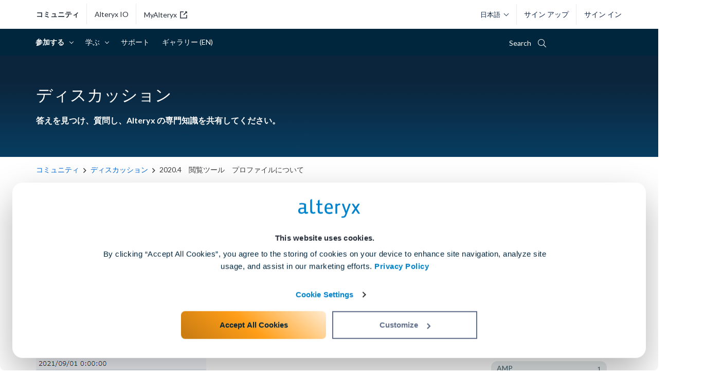

--- FILE ---
content_type: image/svg+xml
request_url: https://community.alteryx.com/html/@854CED9DFAF43DD9C3855CD2306C1776/rank_icons/ACE.svg
body_size: 767
content:
<?xml version="1.0" encoding="utf-8"?>
<!-- Generator: Adobe Illustrator 26.3.1, SVG Export Plug-In . SVG Version: 6.00 Build 0)  -->
<svg version="1.1" id="Layer_1" xmlns="http://www.w3.org/2000/svg" xmlns:xlink="http://www.w3.org/1999/xlink" x="0px" y="0px"
	 width="37px" height="16px" viewBox="0 0 37 16" style="enable-background:new 0 0 37 16;" xml:space="preserve">
<style type="text/css">
	.st0{fill:#5D5700;}
	.st1{opacity:0.2;fill:#2D2A26;enable-background:new    ;}
	.st2{fill:#0082CA;}
	.st3{opacity:0.2;fill:#005C53;enable-background:new    ;}
	.st4{fill:#00263D;}
	.st5{fill:#1782C5;}
	.st6{fill:#F99D25;}
	.st7{fill:#FFFFFF;}
</style>
<g>
	<g id="a">
		<g>
			<ellipse class="st0" cx="13.1" cy="8" rx="5.9" ry="5.7"/>
			<ellipse class="st1" cx="13.1" cy="8" rx="5.9" ry="5.7"/>
			<ellipse class="st2" cx="23.8" cy="8" rx="5.9" ry="5.7"/>
			<ellipse class="st3" cx="23.8" cy="8" rx="5.9" ry="5.7"/>
			<path class="st4" d="M10.5,8c0-2.3,1.1-4.4,2.7-5.8C11.9,1.1,10,0.4,8,0.4C3.7,0.4,0.1,3.8,0.1,8s3.5,7.6,7.9,7.6
				c2,0,3.8-0.7,5.2-1.9C11.6,12.4,10.5,10.3,10.5,8L10.5,8z"/>
			<path class="st5" d="M26.5,8c0-2.3-1.1-4.4-2.7-5.8c1.4-1.2,3.2-1.9,5.2-1.9c4.4,0,7.9,3.4,7.9,7.6s-3.5,7.6-7.9,7.6
				c-2,0-3.8-0.7-5.2-1.9C25.4,12.4,26.5,10.3,26.5,8L26.5,8z"/>
			<path class="st6" d="M21,8c0-2.3,1.1-4.4,2.7-5.8c-1.4-1.2-3.2-1.9-5.2-1.9c-0.1,0-0.2,0-0.2,0l0,0c-1.9,0-3.7,0.7-5.1,1.9
				C14.9,3.6,16,5.7,16,8s-1.1,4.4-2.7,5.8c1.4,1.1,3.1,1.8,5.1,1.9l0,0c0.1,0,0.2,0,0.2,0c2,0,3.8-0.7,5.2-1.9
				C22.1,12.4,21,10.3,21,8L21,8z"/>
			<g>
				<path class="st7" d="M9.9,10.4H6.2l-0.6,1.5H3.4L7,3.7h2.3l3.6,8.2h-2.4C10.5,11.9,9.9,10.4,9.9,10.4z M9.3,8.8L8.1,5.9L6.9,8.8
					H9.3z"/>
				<path class="st7" d="M19.4,5.4c-1.3,0-2.3,1-2.3,2.3s1,2.3,2.3,2.3c0.7,0,1.5-0.4,2.1-1l1.3,1.3c-0.9,0.9-2.3,1.5-3.5,1.5
					c-2.6,0-4.5-1.8-4.5-4.2s2-4.1,4.6-4.1c1.3,0,2.6,0.5,3.4,1.4l-1.3,1.5C20.9,5.8,20.1,5.4,19.4,5.4L19.4,5.4z"/>
				<path class="st7" d="M32.4,3.7v1.7h-4.5v1.5h4v1.7h-4v1.6h4.6v1.7h-6.8V3.7C25.6,3.7,32.4,3.7,32.4,3.7z"/>
			</g>
		</g>
	</g>
</g>
</svg>
